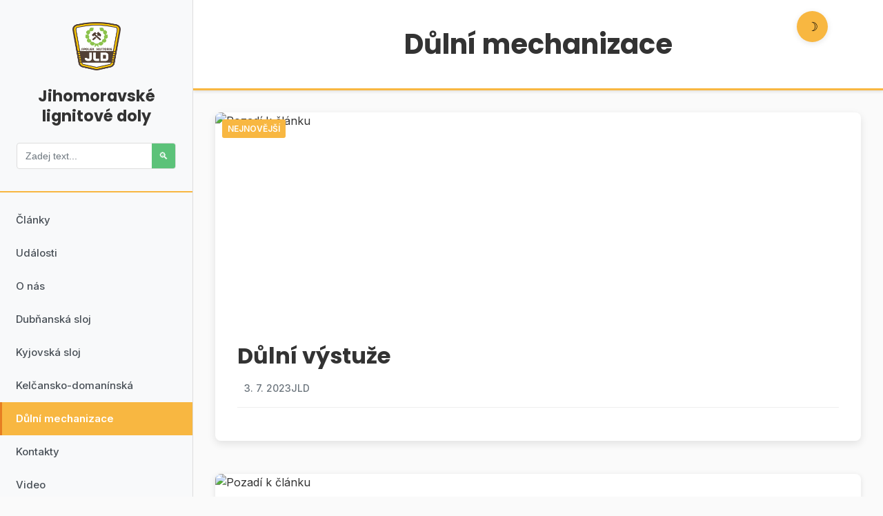

--- FILE ---
content_type: text/html; charset=utf-8
request_url: https://jmld.cz/12/page/1
body_size: 1936
content:
<!DOCTYPE html>
<html lang="cs">
<head>
	<meta charset="UTF-8">
	<meta name="viewport" content="width=device-width, initial-scale=1.0">
	<meta name="description" content="Přečtěte si články o historii jihomoravských lignitových dolů a uhelném průmyslu na jižní Moravě, nebo o nadcházejících akcích, které by Vás mohly zajímat.">
	<title>Jihomoravské lignitové doly</title>
	<link rel="icon" type="image/x-icon" href="/static/icon/favicon.ico">
	<link rel="shortcut icon" href="/static/icon/favicon.ico" type="image/x-icon">
    <link rel="preconnect" href="https://fonts.googleapis.com">
    <link rel="preconnect" href="https://fonts.gstatic.com" crossorigin>
    <link href="https://fonts.googleapis.com/css2?family=Inter:wght@400;500;600;700&family=Poppins:wght@400;500;600;700&display=swap" rel="stylesheet">
    
    <!-- CSS Files -->
    <link rel="stylesheet" href="/static/css/main-new.css">
    <link rel="stylesheet" href="/static/css/sidebar-new.css">
    <link rel="stylesheet" href="/static/css/article_list-new.css">
    
	<!-- Google tag (gtag.js) -->
    <script async src="https://www.googletagmanager.com/gtag/js?id=G-ZJ06G4NH3S"></script>
    <script>
        window.dataLayer = window.dataLayer || [];
        function gtag(){dataLayer.push(arguments);}
        gtag('js', new Date());

        gtag('config', 'G-ZJ06G4NH3S');
    </script>
</head>
<body>
    <div class="app">
        <button class="theme-toggle" onclick="toggleTheme()">
            <span id="theme-icon">&#9789;</span>
        </button>
        
		<div class="menu-toggle">
			<div class="hamburger">
				<span></span>
			</div>
		</div>

		<aside class="sidebar">
    <div class="info_sidebar">
        
            <img class="logo" src="/static/icon/logo_lignitove_doly.png" alt="Jihomoravské lignitové doly" onclick=window.location.href='/'; style="cursor: pointer;">
        
        <h1>Jihomoravské<br>lignitové doly</h1>
        <form action="/search" method="GET">
            <div class="container_sidebar">
                <input type="text" name="q" placeholder="Zadej text..." minlength="2">
                <input type="submit" value="&#128269;">
            </div>
        </form>
    </div>
    <nav class="menu">
        
            
                <a href='/3/page/1' class="menu-item">Články</a>
            
        
            
                <a href='/2/page/1' class="menu-item">Události</a>
            
        
            
                <a href='/1/page/1' class="menu-item">O nás</a>
            
        
            
                <a href='/6/page/1' class="menu-item">Dubňanská sloj</a>
            
        
            
                <a href='/7/page/1' class="menu-item">Kyjovská sloj</a>
            
        
            
                <a href='/8/page/1' class="menu-item">Kelčansko-domanínská</a>
            
        
            
                <a href='/12/page/1' class="menu-item is-active">Důlní mechanizace</a>
            
        
            
                <a href='/4/page/1' class="menu-item">Kontakty</a>
            
        
            
                <a href='/10/page/1' class="menu-item">Video</a>
            
        
        
    </nav>
    <div class="credit">
        <div class="head">Vytvořili:</div>
        <a href="https://github.com/Enigma036" target="_blank" rel="noopener noreferrer">Hanák</a><span> &</span>
        <a href="https://github.com/ChlebaSeSalamem" target="_blank" rel="noopener noreferrer">Hanzlík</a><span> &</span>
        <a href="https://github.com/jablko3000" target="_blank" rel="noopener noreferrer">Halas</a>
    </div>
</aside>

		<main class="content">
			<div class="main_title">
				<h1>Důlní mechanizace</h1>
			</div>
			
			<div class="main_content">
				
					
					
						<!-- Featured Article (newest article) -->
						<article class="featured-article" onclick=window.location.href='/article/67';>
							<div class="image_container">
								
									<img src="https://i.ibb.co/M2BbyVR/361897791-654562026696406-213810400982235033-n.jpg" alt="Pozadí k článku">
								
                                
								    <div class="visibility">Nejnovější</div>
                                
								
							</div>
							<div class="article-content">
								<h2>Důlní výstuže</h2>
								<div class="about_article">
									<span class="datum">3. 7. 2023</span>
									<span class="author">JLD</span>
								</div>
								<p></p>
							</div>
						</article>
					

					<!-- Regular Articles Grid (remaining articles) -->
					
						<div class="articles-grid">
							
								
									<div class="article" onclick=window.location.href='/article/57';>
										<div class="image_container">
											
												<img src="https://i.ibb.co/h7g6PWz/325271824-1593786051063780-3036788532164285607-n.jpg" alt="Pozadí k článku">
											
											
										</div>
										<h2>Důlní kombajny</h2>
										<div class="about_article">
											<span class="datum">25. 5. 2023</span>
											<span class="author">JLD</span>
										</div>
										<p></p>
									</div>
								
							
						</div>
					
				
			</div>
			<div class="next_page">
				
				
				
			</div>
		</main>
	</div>

	<!-- JavaScript -->
	<script src="/static/scripts/common.js"></script>
</body>
</html>

--- FILE ---
content_type: text/css; charset=utf-8
request_url: https://jmld.cz/static/css/main-new.css
body_size: 1817
content:
:root {
    /* Light mode colors */
    --bg-primary: #fafafa;
    --bg-secondary: #ffffff;
    --bg-tertiary: #f8f9fa;
    --text-primary: #333333;
    --text-secondary: #495057;
    --text-muted: #6c757d;
    --border-color: #dddddd;
    --border-light: #eeeeee;
    --shadow-light: rgba(0,0,0,0.1);
    --shadow-medium: rgba(0,0,0,0.15);
    --accent-gold: #F8B741;
    --accent-gold-hover: #e67e22;
    --accent-green: #5CC279;
    --accent-green-hover: #4CAF50;
}

[data-theme="dark"] {
    /* Dark mode colors */
    --bg-primary: #1a1a1a;
    --bg-secondary: #2d2d2d;
    --bg-tertiary: #242424;
    --text-primary: #ffffff;
    --text-secondary: #e0e0e0;
    --text-muted: #a0a0a0;
    --border-color: #404040;
    --border-light: #353535;
    --shadow-light: rgba(0,0,0,0.3);
    --shadow-medium: rgba(0,0,0,0.4);
    --accent-gold: #F8B741;
    --accent-gold-hover: #ffc107;
    --accent-green: #5CC279;
    --accent-green-hover: #66d9ef;
}

* {
    margin: 0;
    padding: 0;
    box-sizing: border-box;
}

body {
    font-family: 'Inter', -apple-system, BlinkMacSystemFont, 'Segoe UI', Roboto, sans-serif;
    background-color: var(--bg-primary);
    color: var(--text-primary);
    line-height: 1.6;
    transition: background-color 0.3s ease, color 0.3s ease;
}

/* Dark mode toggle */
.theme-toggle {
    position: fixed;
    top: 1rem;
    right: 5rem;
    z-index: 1001;
    background: var(--accent-gold);
    border: none;
    padding: 10px;
    border-radius: 50%;
    cursor: pointer;
    width: 45px;
    height: 45px;
    display: flex;
    align-items: center;
    justify-content: center;
    box-shadow: 0 2px 8px var(--shadow-light);
    transition: all 0.3s ease;
}

.theme-toggle:hover {
    background: var(--accent-gold-hover);
    transform: scale(1.05);
}

.theme-toggle span {
    font-size: 18px;
}

.app {
    display: flex;
    min-height: 100vh;
}

/* Mobile menu toggle */
.menu-toggle {
    display: none;
    position: fixed;
    top: 1rem;
    right: 1rem;
    width: 50px;
    height: 50px;
    background-color: var(--accent-gold);
    border: none;
    border-radius: 4px;
    cursor: pointer;
    z-index: 1000;
    box-shadow: 0 2px 8px var(--shadow-light);
    transition: background-color 0.3s ease;
}

.menu-toggle:hover {
    background-color: var(--accent-gold-hover);
}

.hamburger {
    position: relative;
    top: 50%;
    left: 50%;
    transform: translate(-50%, -50%);
    width: 24px;
}

.hamburger > span,
.hamburger > span::before,
.hamburger > span::after {
    display: block;
    position: absolute;
    width: 100%;
    height: 3px;
    background-color: #fff;
    transition: all 0.3s ease;
}

.hamburger > span::before {
    content: '';
    top: -8px;
}

.hamburger > span::after {
    content: '';
    top: 8px;
}

.menu-toggle.is-active .hamburger > span {
    transform: rotate(45deg);
}

.menu-toggle.is-active .hamburger > span::before {
    top: 0;
    transform: rotate(0deg);
}

.menu-toggle.is-active .hamburger > span::after {
    top: 0;
    transform: rotate(90deg);
}

/* Main content */
.content {
    flex: 1;
    background-color: var(--bg-primary);
    overflow-y: auto;
    transition: background-color 0.3s ease;
}

.main_title {
    background-color: var(--bg-secondary);
    border-bottom: 3px solid var(--accent-gold);
    padding: 2rem;
    text-align: center;
    box-shadow: 0 2px 4px var(--shadow-light);
    transition: all 0.3s ease;
}

.main_title h1 {
    font-family: 'Poppins', sans-serif;
    font-size: 2.5rem;
    font-weight: 700;
    color: var(--text-primary);
    margin: 0;
    transition: color 0.3s ease;
}

/* Add article button */
.end_buttons {
    padding: 1.5rem 2rem;
    background-color: var(--bg-secondary);
    border-bottom: 1px solid var(--border-color);
    text-align: center;
    transition: all 0.3s ease;
}

.new_input {
    padding: 12px 24px;
    font-size: 16px;
    font-weight: 600;
    background-color: var(--accent-gold);
    border: none;
    border-radius: 4px;
    color: #fff;
    cursor: pointer;
    transition: background-color 0.2s ease;
    box-shadow: 0 2px 4px var(--shadow-light);
}

.new_input:hover {
    background-color: var(--accent-gold-hover);
}

/* Articles section */
.main_content {
    padding: 2rem;
    max-width: 1200px;
    margin: 0 auto;
}

/* Error page styles */
.error-message {
    text-align: center;
    background-color: var(--bg-secondary);
    padding: 3rem 2rem;
    border-radius: 8px;
    box-shadow: 0 4px 12px var(--shadow-light);
    margin-bottom: 2rem;
    transition: all 0.3s ease;
}

.error-message h2 {
    font-family: 'Poppins', sans-serif;
    font-size: 1.8rem;
    font-weight: 600;
    color: var(--text-primary);
    margin-bottom: 1rem;
    transition: color 0.3s ease;
}

.error-message p {
    font-size: 1.1rem;
    color: var(--text-secondary);
    line-height: 1.6;
    margin-bottom: 1rem;
    transition: color 0.3s ease;
}

.error-message p:last-child {
    margin-bottom: 0;
}

/* Scrollbar */
::-webkit-scrollbar {
    width: 8px;
}

::-webkit-scrollbar-track {
    background: var(--bg-tertiary);
}

::-webkit-scrollbar-thumb {
    background: var(--border-color);
    border-radius: 4px;
}

::-webkit-scrollbar-thumb:hover {
    background: var(--text-muted);
}

/* Responsive design */
@media (max-width: 768px) {
    .theme-toggle {
        right: 6rem;
        top: 0.5rem;
        width: 40px;
        height: 40px;
        padding: 8px;
    }

    .theme-toggle span {
        font-size: 16px;
    }

    .menu-toggle {
        display: block;
        top: 0.5rem;
        right: 0.5rem;
        width: 45px;
        height: 45px;
    }

    .content {
        width: 100%;
    }

    .main_title {
        padding: 3.5rem 1rem 1.5rem;
    }

    .main_title h1 {
        font-size: 1.8rem;
        line-height: 1.2;
    }

    .main_content {
        padding: 1rem;
    }
}

@media (max-width: 480px) {
    .theme-toggle {
        right: 5rem;
        top: 0.5rem;
        width: 35px;
        height: 35px;
        padding: 6px;
    }

    .theme-toggle span {
        font-size: 14px;
    }

    .menu-toggle {
        right: 0.5rem;
        top: 0.5rem;
        width: 40px;
        height: 40px;
    }

    .hamburger {
        width: 20px;
    }

    .main_title h1 {
        font-size: 1.5rem;
        line-height: 1.3;
    }

    .main_title {
        padding: 3rem 0.5rem 1rem;
    }
}

/* Landscape orientation on mobile */
@media (max-width: 768px) and (orientation: landscape) {
    .main_title {
        padding: 2rem 1rem 1rem;
    }

    .main_title h1 {
        font-size: 1.6rem;
    }

    .theme-toggle {
        top: 0.5rem;
        right: 5rem;
    }
}

/* Touch improvements */
@media (hover: none) and (pointer: coarse) {
    .theme-toggle, .menu-toggle {
        min-width: 44px;
        min-height: 44px;
    }
}


--- FILE ---
content_type: text/css; charset=utf-8
request_url: https://jmld.cz/static/css/sidebar-new.css
body_size: 1136
content:
/* Sidebar */
.sidebar {
    width: 280px;
    background-color: var(--bg-secondary);
    border-right: 1px solid var(--border-color);
    box-shadow: 2px 0 4px var(--shadow-light);
    display: flex;
    flex-direction: column;
    transition: background-color 0.3s ease, border-color 0.3s ease;
}

.info_sidebar {
    padding: 2rem 1.5rem;
    text-align: center;
    border-bottom: 2px solid var(--accent-gold);
    background-color: var(--bg-tertiary);
    transition: background-color 0.3s ease;
}

.logo {
    width: 70px;
    height: 70px;
    margin-bottom: 1rem;
    cursor: pointer;
    transition: opacity 0.2s ease;
}

.logo:hover {
    opacity: 0.8;
}

.info_sidebar h1 {
    font-family: 'Poppins', sans-serif;
    font-size: 1.4rem;
    font-weight: 700;
    margin-bottom: 1.5rem;
    color: var(--text-primary);
    line-height: 1.3;
    transition: color 0.3s ease;
}

.container_sidebar {
    display: flex;
    border: 1px solid var(--border-color);
    border-radius: 4px;
    overflow: hidden;
    background-color: var(--bg-secondary);
    transition: all 0.3s ease;
}

.container_sidebar input[type="text"] {
    flex: 1;
    padding: 10px 12px;
    border: none;
    font-size: 14px;
    outline: none;
    background-color: transparent;
    color: var(--text-primary);
    transition: color 0.3s ease;
}

.container_sidebar input[type="text"]::placeholder {
    color: var(--text-muted);
}

.container_sidebar input[type="text"]:focus {
    background-color: var(--bg-tertiary);
}

.container_sidebar input[type="submit"] {
    padding: 10px 10px;
    background-color: var(--accent-green);
    border: none;
    color: white;
    cursor: pointer;
    font-size: 14px;
    transition: background-color 0.2s ease;
}

.container_sidebar input[type="submit"]:hover {
    background-color: var(--accent-green-hover);
}

/* Menu */
.menu {
    flex: 1;
    padding: 1rem 0;
    overflow-y: auto;
    background-color: var(--bg-tertiary);
    transition: background-color 0.3s ease;
}

.menu-item {
    display: block;
    padding: 12px 20px;
    color: var(--text-secondary);
    text-decoration: none;
    font-weight: 500;
    font-size: 15px;
    transition: all 0.2s ease;
    border-left: 3px solid transparent;
}

.menu-item:hover {
    background-color: var(--bg-secondary);
    color: var(--text-primary);
    border-left-color: var(--accent-gold);
}

.menu-item.is-active {
    background-color: var(--accent-gold);
    color: #fff;
    border-left-color: var(--accent-gold-hover);
    font-weight: 600;
}

.menu-item.admin-item {
    margin-top: 1rem;
    background-color: var(--accent-green);
    color: white;
    border-radius: 0;
}

.menu-item.admin-item:hover {
    background-color: var(--accent-green-hover);
}

/* Credit */
.credit {
    padding: 1rem;
    background-color: var(--accent-gold);
    border-top: 1px solid var(--accent-gold-hover);
    text-align: center;
    font-size: 13px;
    color: #2c3e50;
}

.credit .head {
    font-weight: 600;
    margin-bottom: 0.5rem;
}

.credit a {
    color: #2c3e50;
    text-decoration: none;
    font-weight: 500;
}

.credit a:hover {
    text-decoration: underline;
}

/* Responsive design for sidebar */
@media (max-width: 768px) {
    .sidebar {
        position: fixed;
        top: 0;
        left: -280px;
        height: 100vh;
        z-index: 999;
        transition: left 0.3s ease;
        box-shadow: 2px 0 20px rgba(0,0,0,0.3);
    }

    .sidebar.is-active {
        left: 0;
    }
}

@media (max-width: 480px) {
    .info_sidebar {
        padding: 1.5rem 1rem;
    }

    .info_sidebar h1 {
        font-size: 1.2rem;
        margin-bottom: 1rem;
    }

    .logo {
        width: 60px;
        height: 60px;
        margin-bottom: 0.8rem;
    }

    .container_sidebar input[type="text"] {
        padding: 8px 10px;
        font-size: 13px;
    }

    .container_sidebar input[type="submit"] {
        padding: 8px 12px;
        font-size: 13px;
    }

    .menu-item {
        padding: 10px 16px;
        font-size: 14px;
    }

    .credit {
        padding: 0.8rem;
        font-size: 12px;
    }
}

/* Touch improvements for sidebar */
@media (hover: none) and (pointer: coarse) {
    .menu-item {
        padding: 14px 20px;
        font-size: 16px;
    }
}


--- FILE ---
content_type: text/css; charset=utf-8
request_url: https://jmld.cz/static/css/article_list-new.css
body_size: 1393
content:
/* Add article button */
.end_buttons {
    padding: 1.5rem 2rem;
    background-color: var(--bg-secondary);
    border-bottom: 1px solid var(--border-color);
    text-align: center;
    transition: all 0.3s ease;
}

.new_input {
    padding: 12px 24px;
    font-size: 16px;
    font-weight: 600;
    background-color: var(--accent-gold);
    border: none;
    border-radius: 4px;
    color: #fff;
    cursor: pointer;
    transition: background-color 0.2s ease;
    box-shadow: 0 2px 4px var(--shadow-light);
}

.new_input:hover {
    background-color: var(--accent-gold-hover);
}

/* Articles section */
.main_content {
    padding: 2rem;
    max-width: 1200px;
    margin: 0 auto;
}

/* Featured article (newest) */
.featured-article {
    background-color: var(--bg-secondary);
    margin-bottom: 3rem;
    border-radius: 8px;
    overflow: hidden;
    box-shadow: 0 4px 12px var(--shadow-light);
    cursor: pointer;
    transition: all 0.3s ease;
}

.featured-article:hover {
    box-shadow: 0 6px 20px var(--shadow-medium);
    transform: translateY(-2px);
}

.featured-article .image_container {
    position: relative;
    height: 300px;
    overflow: hidden;
}

.featured-article .image_container img {
    width: 100%;
    height: 100%;
    object-fit: cover;
}

.featured-article .article-content {
    padding: 2rem;
}

.featured-article h2 {
    font-family: 'Poppins', sans-serif;
    font-size: 2rem;
    font-weight: 700;
    color: var(--text-primary);
    margin-bottom: 1rem;
    line-height: 1.3;
    transition: color 0.3s ease;
}

.featured-article .about_article {
    display: flex;
    gap: 2rem;
    margin-bottom: 1rem;
    padding-bottom: 1rem;
    border-bottom: 1px solid var(--border-light);
    transition: border-color 0.3s ease;
}

.featured-article p {
    font-size: 16px;
    color: var(--text-secondary);
    line-height: 1.7;
    transition: color 0.3s ease;
}

/* Regular articles grid */
.articles-grid {
    display: grid;
    grid-template-columns: repeat(auto-fit, minmax(350px, 1fr));
    gap: 2rem;
    margin-top: 2rem;
}

.article {
    background-color: var(--bg-secondary);
    border-radius: 8px;
    overflow: hidden;
    box-shadow: 0 2px 8px var(--shadow-light);
    cursor: pointer;
    transition: all 0.3s ease;
}

.article:hover {
    box-shadow: 0 4px 16px var(--shadow-medium);
    transform: translateY(-2px);
}

.image_container {
    position: relative;
    height: 200px;
    overflow: hidden;
}

.image_container img {
    width: 100%;
    height: 100%;
    object-fit: cover;
    transition: transform 0.3s ease;
}

.article:hover .image_container img {
    transform: scale(1.05);
}

.notification,
.visibility {
    position: absolute;
    top: 10px;
    padding: 4px 8px;
    border-radius: 3px;
    font-size: 12px;
    font-weight: 600;
    text-transform: uppercase;
}

.notification {
    right: 10px;
    background-color: var(--accent-green);
    color: white;
}

.visibility {
    left: 10px;
    background-color: var(--accent-gold);
    color: white;
}

.article-content {
    padding: 1.5rem;
}

.article h2 {
    padding: 10px 0 0 10px;
    font-family: 'Poppins', sans-serif;
    font-size: 1.4rem;
    font-weight: 600;
    color: var(--text-primary);
    margin-bottom: 1rem;
    line-height: 1.3;
    transition: color 0.3s ease;
}

.about_article {
    padding-left: 10px;
    display: flex;
    gap: 1.5rem;
    margin-bottom: 1rem;
    font-size: 14px;
    color: var(--text-muted);
    transition: color 0.3s ease;
}

.datum {
    font-weight: 500;
}

.author {
    font-weight: 500;
}

.article p {
    padding: 0 10px 20px 10px;
    color: var(--text-secondary);
    line-height: 1.6;
    display: -webkit-box;
    -webkit-line-clamp: 3;
    line-clamp: 3;
    -webkit-box-orient: vertical;
    overflow: hidden;
    text-overflow: ellipsis;
    word-wrap: break-word;
    hyphens: auto;
    transition: color 0.3s ease;
    max-height: 4.8em; /* Fallback for browsers that don't support line-clamp */
}

/* Pagination */
.next_page {
    display: flex;
    justify-content: center;
    align-items: center;
    gap: 1rem;
    margin: 3rem 0;
    padding: 2rem;
}

.next_page .button {
    width: 40px;
    height: 40px;
    border-radius: 4px;
    background-color: var(--bg-secondary);
    border: 1px solid var(--border-color);
    color: var(--text-secondary);
    font-size: 18px;
    cursor: pointer;
    transition: all 0.2s ease;
    display: flex;
    align-items: center;
    justify-content: center;
}

.next_page .button:hover {
    background-color: var(--accent-gold);
    border-color: var(--accent-gold);
    color: white;
}

.next_page .text {
    font-size: 16px;
    font-weight: 500;
    color: var(--text-secondary);
    transition: color 0.3s ease;
}

/* Responsive design for article list */
@media (max-width: 768px) {
    .main_content {
        padding: 1rem;
    }

    .articles-grid {
        grid-template-columns: 1fr;
        gap: 1.5rem;
    }

    .featured-article .image_container {
        height: 200px;
    }

    .featured-article h2 {
        font-size: 1.6rem;
    }

    .featured-article .article-content {
        padding: 1.5rem;
    }
}

@media (max-width: 480px) {
    .articles-grid {
        grid-template-columns: 1fr;
    }

    .article {
        margin: 0;
    }
}


--- FILE ---
content_type: application/javascript; charset=utf-8
request_url: https://jmld.cz/static/scripts/common.js
body_size: 904
content:
// Mobile menu functionality
const menu_toggle = document.querySelector('.menu-toggle');
const sidebar = document.querySelector('.sidebar');

if (menu_toggle && sidebar) {
    menu_toggle.addEventListener('click', () => {
        menu_toggle.classList.toggle('is-active');
        sidebar.classList.toggle('is-active');
    });

    // Close sidebar when clicking outside on mobile
    document.addEventListener('click', (e) => {
        if (window.innerWidth <= 768) {
            if (!sidebar.contains(e.target) && !menu_toggle.contains(e.target)) {
                sidebar.classList.remove('is-active');
                menu_toggle.classList.remove('is-active');
            }
        }
    });

    // Touch gesture support for sidebar
    let startX = 0;
    let currentX = 0;
    let isDragging = false;

    // Touch events for swipe to close sidebar
    document.addEventListener('touchstart', (e) => {
        if (window.innerWidth <= 768 && sidebar.classList.contains('is-active')) {
            startX = e.touches[0].clientX;
            isDragging = true;
        }
    });

    document.addEventListener('touchmove', (e) => {
        if (!isDragging) return;
        currentX = e.touches[0].clientX;
        const deltaX = currentX - startX;
        
        // If swiping left from sidebar
        if (deltaX < -50 && startX < 280) {
            sidebar.classList.remove('is-active');
            menu_toggle.classList.remove('is-active');
            isDragging = false;
        }
    });

    document.addEventListener('touchend', () => {
        isDragging = false;
    });

    // Improve scroll behavior on mobile
    if (window.innerWidth <= 768) {
        // Disable body scroll when sidebar is open
        const observer = new MutationObserver((mutations) => {
            mutations.forEach((mutation) => {
                if (mutation.type === 'attributes' && mutation.attributeName === 'class') {
                    if (sidebar.classList.contains('is-active')) {
                        document.body.style.overflow = 'hidden';
                    } else {
                        document.body.style.overflow = 'auto';
                    }
                }
            });
        });
        observer.observe(sidebar, { attributes: true });
    }
}

// Dark mode toggle
function toggleTheme() {
    const body = document.body;
    const themeIcon = document.getElementById('theme-icon');
    
    if (body.getAttribute('data-theme') === 'dark') {
        body.removeAttribute('data-theme');
        themeIcon.innerHTML = '&#9789;'; // Moon icon
        localStorage.setItem('theme', 'light');
    } else {
        body.setAttribute('data-theme', 'dark');
        themeIcon.innerHTML = '&#9788;'; // Sun icon
        localStorage.setItem('theme', 'dark');
    }
}

// Load saved theme
document.addEventListener('DOMContentLoaded', () => {
    const savedTheme = localStorage.getItem('theme');
    const themeIcon = document.getElementById('theme-icon');
    
    if (savedTheme === 'dark') {
        document.body.setAttribute('data-theme', 'dark');
        if (themeIcon) themeIcon.innerHTML = '&#9788;'; // Sun icon
    } else {
        if (themeIcon) themeIcon.innerHTML = '&#9789;'; // Moon icon
    }
});
